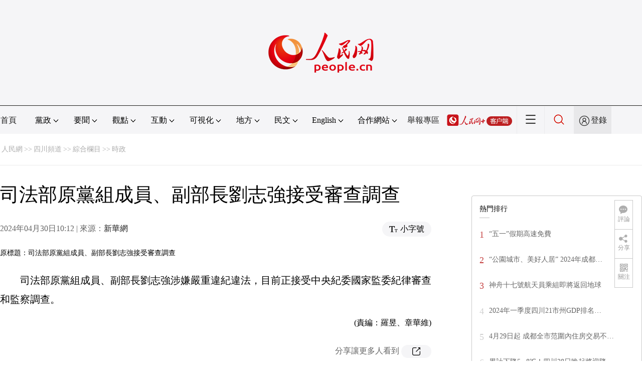

--- FILE ---
content_type: text/html
request_url: http://sc.people.com.cn/BIG5/n2/2024/0430/c345460-40829963.html
body_size: 8112
content:
<!DOCTYPE html PUBLIC "-//W3C//DTD XHTML 1.0 Transitional//EN" "http://www.w3.org/TR/xhtml1/DTD/xhtml1-transitional.dtd">
<html xmlns="http://www.w3.org/1999/xhtml">
<head>
<meta http-equiv="content-type" content="text/html;charset=UTF-8"/>
<meta http-equiv="Content-Language" content="utf-8" />
<meta content="all" name="robots" />
<title>司法部原黨組成員、副部長劉志強接受審查調查</title>
<meta name="renderer" content="webkit" />
<meta http-equiv="X-UA-Compatible" content="IE=Edge" />
<meta name="viewport" content="width=device-width,initial-scale=1.0,minimum-scale=1.0,maximum-scale=1.0" />
<meta name="keywords" content="黨組成員 劉志強 副部長 司法部 審查 違紀違法 中央紀委 調查 涉嫌 紀律" />
<meta name="description" content="　　司法部原黨組成員、副部長劉志強涉嫌嚴重違紀違法，目前正接受中央紀委國家監委紀律審查和監察調查。" />
<meta name="copyright" content="人民網版權所有" />
<meta name="filetype" content="0">
<meta name="publishedtype" content="1">
<meta name="pagetype" content="1">
<meta name="catalogs" content="L_345460">
<meta name="contentid" content="L_40829963">
<meta name="publishdate" content="2024-04-30">
<meta name="author" content="L_103749">
<meta name="editor" content="">
<meta name="source" content="來源：新華網">
<meta name="sourcetype" content="">
<link href="http://www.people.com.cn/img/2020fenxiang/css/share2020.css" type="text/css" rel="stylesheet" media="all" />
<link href="http://www.people.com.cn/img/2020wbc/css/page202102.css" type="text/css" rel="stylesheet" media="all" />
<link href="http://www.people.com.cn/img/2020peopleindex/css/pagetyn5.css" type="text/css" rel="stylesheet" media="all" />
<link href="http://www.people.com.cn/img/2020wbc/css/compatiblen2.css" type="text/css" rel="stylesheet" media="all" />
</head>
<body>
<img src="http://www.people.com.cn/img/2020peopleindex/img/logo_share_ap.jpg" width="200" height="200" class="hide share-img" />
<div class="main">
	<!--頭部-->
    <div class="header cf">
        <div class="layout">
            <a href="http://www.people.cn" target="_blank"><img src="/img/2020wbc/imgs/logo.png" alt="人民網" title="人民網" /></a>
        </div>
    </div>
    <div class="wb_line"></div>
	<!--導航-->
    <div class="rm_nav cf" id="rm_topnav">
        <div class="layout rm_nav_con cf">
			<div class="col col-1">
				<ul class="cf"><li class="shouye"><a href="http://www.people.com.cn" target="_blank">首頁</a></li>
<li class="menu_item">
    <span>黨政<img src="/img/2020peopleindex/img/arrow2.png" class="zhuan" /></span>
    <div>
        <ul>
            <li><a href="http://cpc.people.com.cn/" target="_blank">黨網 · 時政</a></li>
            <li><a href="http://renshi.people.com.cn/" target="_blank">人事</a></li>
            <li><a href="http://fanfu.people.com.cn/" target="_blank">反腐</a></li>
            <li><a href="http://theory.people.com.cn/" target="_blank">理論</a></li>
            <li><a href="http://dangshi.people.com.cn/" target="_blank">黨史</a></li>
            <li><a href="http://dangjian.people.com.cn/" target="_blank">黨建</a></li>
        </ul>
    </div>
</li><li class="menu_item">
        <span>要聞<img src="/img/2020peopleindex/img/arrow2.png" class="zhuan" /></span>
        <div class="xinwen">
            <ul>
                <li><a href="http://finance.people.com.cn/" target="_blank">經濟 · 科技</a></li>
                <li><a href="http://society.people.com.cn/" target="_blank">社會 · 法治</a></li>
                <li><a href="http://ent.people.com.cn/" target="_blank">文旅 · 體育</a></li>
                <li><a href="http://health.people.com.cn/" target="_blank">健康 · 生活</a></li>
                <li><a href="http://world.people.com.cn/" target="_blank">國際</a></li>
                <li><a href="http://military.people.com.cn/" target="_blank">軍事</a></li>
                <li><a href="http://hm.people.com.cn/" target="_blank">港澳</a></li>
                <li><a href="http://tw.people.com.cn/" target="_blank">台灣</a></li>
                <li><a href="http://edu.people.com.cn/" target="_blank">教育</a></li>
                <li><a href="http://house.people.com.cn/" target="_blank">房產</a></li>
<li><a href="http://lxjk.people.cn/BIG5/index.html" target="_blank">科普</a></li>
            </ul>
        </div>
    </li><li class="menu_item">
    <span>觀點<img src="/img/2020peopleindex/img/arrow2.png" class="zhuan" /></span>
    <div>
        <ul>
            <li><a href="http://opinion.people.com.cn/BIG5/223228/index.html" target="_blank">人民網評</a></li>
            <li><a href="http://opinion.people.com.cn/BIG5/8213/420650/index.html" target="_blank">三評</a></li>
            <li><a href="http://opinion.people.com.cn/BIG5/427456/index.html" target="_blank">人民財評</a></li>
            <li><a href="http://opinion.people.com.cn/BIG5/431649/index.html" target="_blank">人民來論</a></li>            
            <li><a href="http://fangtan.people.com.cn/" target="_blank">人民訪談</a></li>
        </ul>
    </div>
</li><li class="menu_item">
        <span>互動<img src="/img/2020peopleindex/img/arrow2.png" class="zhuan" /></span>
        <div>
            <ul>
                <li><a href="http://liuyan.people.com.cn/" target="_blank">領導留言板</a></li>
                <li><a href="http://bbs1.people.com.cn/" target="_blank">強國論壇</a></li>
                <li><a href="https://weiquan.people.com.cn/#/" target="_blank">維權</a></li>                
            </ul>
        </div>
    </li><li class="menu_item">
	<span>可視化<img src="/img/2020peopleindex/img/arrow2.png" class="zhuan" /></span>
	<div>
		<ul>
			<li><a href="http://v.people.cn/" target="_blank">視頻</a></li>
			<li><a href="http://pic.people.com.cn/" target="_blank">圖片</a></li>
			<li><a href="http://graphicnews.people.com.cn/" target="_blank">圖解</a></li>
			<li><a href="http://art.people.com.cn/" target="_blank">靈境·人民藝術館</a></li>
		</ul>
	</div>
</li><li class="menu_item">
    <span>地方<img src="/img/2020peopleindex/img/arrow2.png" class="zhuan" /></span>
    <div>
    <ul class="df">
        <li><a href="http://bj.people.com.cn/" target="_blank">京</a></li>
        <li><a href="http://tj.people.com.cn/" target="_blank">津</a></li>
        <li><a href="http://he.people.com.cn/" target="_blank">冀</a></li>
        <li><a href="http://sx.people.com.cn/" target="_blank">晉</a></li>
        <li><a href="http://nm.people.com.cn/" target="_blank">蒙</a></li>
        <li><a href="http://ln.people.com.cn/" target="_blank">遼</a></li>
        <li><a href="http://jl.people.com.cn/" target="_blank">吉</a></li>
        <li><a href="http://hlj.people.com.cn/" target="_blank">黑</a></li>
        <li><a href="http://sh.people.com.cn/" target="_blank">滬</a></li>
        <li><a href="http://js.people.com.cn" target="_blank">蘇</a></li>
        <li><a href="http://zj.people.com.cn/" target="_blank">浙</a></li>
        <li><a href="http://ah.people.com.cn/" target="_blank">皖</a></li>
        <li><a href="http://fj.people.com.cn/" target="_blank">閩</a></li>
        <li><a href="http://jx.people.com.cn/" target="_blank">贛</a></li>
        <li><a href="http://sd.people.com.cn/" target="_blank">魯</a></li>
        <li><a href="http://henan.people.com.cn/" target="_blank">豫</a></li>
        <li><a href="http://hb.people.com.cn/" target="_blank">鄂</a></li>
        <li><a href="http://hn.people.com.cn/" target="_blank">湘</a></li>
        <li><a href="http://gd.people.com.cn/" target="_blank">粵</a></li>
        <li><a href="http://gx.people.com.cn/" target="_blank">桂</a></li>
        <li><a href="http://hi.people.com.cn/" target="_blank">瓊</a></li>
        <li><a href="http://cq.people.com.cn/" target="_blank">渝</a></li>
        <li><a href="http://sc.people.com.cn/" target="_blank">川</a></li>
        <li><a href="http://gz.people.com.cn/" target="_blank">黔</a></li>
        <li><a href="http://yn.people.com.cn/" target="_blank">滇</a></li>
        <li><a href="http://xz.people.com.cn/" target="_blank">藏</a></li>
        <li><a href="http://sn.people.com.cn/" target="_blank">陝</a></li>
        <li><a href="http://gs.people.com.cn/" target="_blank">甘</a></li>
        <li><a href="http://qh.people.com.cn/" target="_blank">青</a></li>
        <li><a href="http://nx.people.com.cn/" target="_blank">寧</a></li>
        <li><a href="http://xj.people.com.cn/" target="_blank">新</a></li>
        <li><a href="http://sz.people.com.cn/" target="_blank">鵬</a></li>
        <li><a href="http://www.rmxiongan.com/" target="_blank">雄安</a></li>
    </ul>
    </div>
</li><li class="language"><span>民文<img src="/img/2020peopleindex/img/arrow2.png" class="zhuan" /></span>
<div>
<ul class="dyz">
    <li><a href="http://mongol.people.com.cn/" target="_blank"><img src="/img/2020peopleindex/img/dyz/01.png" class="meng" /></a></li>
    <li><a href="http://tibet.people.com.cn/" target="_blank"><img src="/img/2020peopleindex/img/dyz/02.png" /></a></li>
    <li><a href="http://uyghur.people.com.cn/" target="_blank"><img src="/img/2020peopleindex/img/dyz/03.png" /></a></li>
    <li><a href="http://kazakh.people.com.cn/" target="_blank"><img src="/img/2020peopleindex/img/dyz/04.png" /></a></li>
    <li><a href="http://korean.people.com.cn/" target="_blank"><img src="/img/2020peopleindex/img/dyz/05.png" /></a></li>
    <li><a href="http://yi.people.com.cn/" target="_blank"><img src="/img/2020peopleindex/img/dyz/06.png" /></a></li>
    <li><a href="http://sawcuengh.people.com.cn/" target="_blank"><img src="/img/2020peopleindex/img/dyz/07.png" /></a></li>
    <li><a href="http://www.people.com.cn/BIG5/" target="_blank"><img src="/img/2020peopleindex/img/dyz/08.png" /></a></li>    
</ul>
</div>
</li><li class="language"><span>English<img src="/img/2020peopleindex/img/arrow2.png" class="zhuan" /></span>
<div>
<ul class="dyz">
    <li class="wy"><a href="http://en.people.cn/" target="_blank"><img src="/img/2020peopleindex/img/dyz/09.png" /></a></li>
    <li class="wy"><a href="http://j.people.com.cn/" target="_blank"><img src="/img/2020peopleindex/img/dyz/10.png" /></a></li>
    <li class="wy"><a href="http://french.peopledaily.com.cn/" target="_blank"><img src="/img/2020peopleindex/img/dyz/11.png" /></a></li>
    <li class="wy"><a href="http://spanish.peopledaily.com.cn/" target="_blank"><img src="/img/2020peopleindex/img/dyz/12.png" /></a></li>
    <li class="wy"><a href="http://russian.people.com.cn/" target="_blank"><img src="/img/2020peopleindex/img/dyz/13.png" /></a></li>
    <li class="wy"><a href="http://arabic.people.com.cn/" target="_blank"><img src="/img/2020peopleindex/img/dyz/14.png" /></a></li>
    <li class="wy"><a href="http://kr.people.com.cn/" target="_blank"><img src="/img/2020peopleindex/img/dyz/15.png" /></a></li>
    <li class="wy"><a href="http://german.people.com.cn/" target="_blank"><img src="/img/2020peopleindex/img/dyz/16.png" /></a></li>
    <li class="wy"><a href="http://portuguese.people.com.cn/" target="_blank"><img src="/img/2020peopleindex/img/dyz/17.png" /></a></li>
    <li class="wy"><a href="http://www.swahili.people.cn/" target="_blank"><img src="/img/2020peopleindex/img/dyz/19.png" /></a></li>
    <li class="wy"><a href="http://www.italian.people.cn/" target="_blank"><img src="/img/2020peopleindex/img/dyz/20.png" /></a></li>
    <li class="wy"><a href="http://www.kaz.people.cn/" target="_blank"><img src="/img/2020peopleindex/img/dyz/21.png" /></a></li>
    <li class="wy"><a href="http://www.thai.people.cn/" target="_blank"><img src="/img/2020peopleindex/img/dyz/taiy4.png" /></a></li>
    <li class="wy"><a href="http://www.malay.people.cn/" target="_blank"><img src="/img/2020peopleindex/img/dyz/maly.png" /></a></li>
    <li class="wy"><a href="http://www.greek.people.cn/" target="_blank"><img src="/img/2020peopleindex/img/dyz/xila.png" /></a></li>
</ul>
</div>
</li><li class="menu_itemth dhfj"><span>合作網站<img src="/img/2020peopleindex/img/arrow2.png" class="zhuan" /></span>
<div>
    <ul class="hzwz">
        <li><a href="http://cpc.people.com.cn/BIG5/69112/113427/index.html" target="_blank">毛主席紀念堂</a></li>
        <li><a href="http://zhouenlai.people.cn/" target="_blank">周恩來紀念網</a></li>
        <li><a href="http://www.dengxiaopingnet.com/" target="_blank">鄧小平紀念網</a></li>
        <li style="display:none;"><a href="http://npc.people.com.cn/" target="_blank">人大新聞網</a></li>
        <li><a href="http://acftu.people.com.cn/" target="_blank">工會新聞網</a></li>
        <li><a href="http://www.chinaql.org/BIG5/index.html" target="_blank">中國僑聯</a></li>
        <li><a href="https://www.xuexi.cn/" target="_blank">學習強國</a></li>
        <li><a href="http://www.dswxyjy.org.cn/" target="_blank">中共中央黨史和文獻研究院</a></li>
        <li><a href="http://www.12380.gov.cn/" target="_blank">中組部12380舉報網</a></li>
        <li><a href="http://www.nopss.gov.cn/" target="_blank">全國哲學社科工作辦</a></li>
        <li style="display:none;"><a href="http://tyzx.people.cn/" target="_blank">中國統一戰線新聞網</a></li>
        <li><a href="http://www.qizhiwang.org.cn/" target="_blank">旗幟網</a></li>
        <li><a href="http://www.gjbmj.gov.cn/" target="_blank">國家保密局</a></li>
        <li><a href="http://kpzg.people.com.cn/" target="_blank">科普中國</a></li>
        <li><a href="http://ip.people.com.cn/" target="_blank">知識產權</a></li>
<li><a href="http://ent.people.com.cn/BIG5/436846/441076/index.html" target="_blank">文化企業社會責任報告發布平台</a></li>
<li><a href="http://www.minge.gov.cn/" target="_blank">中國國民黨革命委員會</a></li>
        <li style="display:none"><a href="http://rwdl.people.cn/" target="_blank">中國國家人文地理</a></li>
    </ul>
</div>
</li>
<li class="jubao"><a href="https://www.12377.cn/" target="_blank">舉報專區</a></li><li class="nav_jia"><a href="http://www.people.cn/app/download.html" target="_blank"><img src="/img/2020peopleindex/img/rmwjia1.png" alt=""></a></li><li class="nav_more"><img src="/img/2020peopleindex/img/more2.png" alt=""></li><li class="sou"><a href="http://search.people.cn/" target="_blank"><img src="/img/2020peopleindex/img/sou1.png" alt=""></a></li><li class="Sign" id="login_button"><em></em><a href="http://sso.people.com.cn/login?fromUrl=http://people.com.cn" target="_blank">登錄</a></li>
                <div class="p_login" id="p_login">
                    <div class="jiao"></div>
                    <div id="txz_dlh">
                        <div class="lg_up">
                            <span><img src="/img/2020peopleindex/img/dltx1.png" width="30" height="30" alt=""></span><em id="loginMsg"></em>
                        </div>
                        <div class="lg_down">
                            <a id="logout" target="_self">退出</a>
                        </div>
                    </div>
                </div></ul>
			</div>
		</div>
	</div>
    <div class="nav_more_con cf">
		<i class="more_btn"></i>
		<div class="layout cf">
			<h1 class="cf"><img src="/img/2020peopleindex/img/logo_red.png" alt=""></h1><ul class="cf">
            	<li><a href="http://www.people.cn/app/download.html" target="_blank"><img src="/img/2020peopleindex/img/icon_more0.png" alt="">人民網+</a></li>
				<li><a href="http://cpc.people.com.cn/" target="_blank"><img src="/img/2020peopleindex/img/icon_more1.png" alt="">中國共產黨新聞網</a></li>
				<li><a href="http://liuyan.people.com.cn/" target="_blank"><img src="/img/2020peopleindex/img/icon_more2.png" alt="">領導留言板</a></li>
				<li><a href="http://bbs1.people.com.cn/board/1.html" target="_blank"><img src="/img/2020peopleindex/img/icon_more3.png" alt="">強國論壇</a></li>
				<li><a href="http://v.people.cn/" target="_blank"><img src="/img/2020peopleindex/img/icon_more4.png" alt="">人民視頻</a></li>
			</ul><h3 class="cf">人民日報報系</h3>
<div class="more_con cf">
    <a href="http://paper.people.com.cn/rmrb/index.html" target="_blank">人民日報</a>
    <a href="http://paper.people.com.cn/rmrbhwb/paperindex.htm" target="_blank">人民日報海外版</a>
    <a href="http://www.cnautonews.com/" target="_blank">中國汽車報</a>
    <a href="http://paper.people.com.cn/zgnyb/paperindex.htm" target="_blank">中國能源報</a>
    <a href="http://paper.people.com.cn/jksb/paperindex.htm" target="_blank">健康時報</a>
    <a href="http://www.stcn.com/" target="_blank">証券時報</a>
    <a href="http://www.ifnews.com/" target="_blank">國際金融報網</a>
    <a href="http://paper.people.com.cn/fcyym/paperindex.htm" target="_blank">諷刺與幽默</a>
    <a href="http://paper.people.com.cn/zgcsb/paperindex.htm" target="_blank">中國城市報</a>
    <a href="http://paper.people.com.cn/xwzx/paperindex.htm" target="_blank">新聞戰線</a>
    <a href="http://paper.people.com.cn/rmlt/paperindex.htm" target="_blank">人民論壇</a>
    <a href="http://www.hqrw.com.cn/" target="_blank">環球人物</a>
    <a href="http://www.ceweekly.cn/" target="_blank">中國經濟周刊</a>
    <a href="http://www.msweekly.com/" target="_blank">民生周刊</a>
    <a href="http://www.gjrwls.com/" target="_blank">國家人文歷史</a>
    <a href="http://paper.people.com.cn/rmzk/paperindex.htm" target="_blank">人民周刊</a>
<a href="http://www.rmsznet.com/" target="_blank">人民數字</a>
</div><h3 class="cf">旗下網站</h3>
<div class="more_con cf">
<a href="http://sklccc.com.cn/" target="_blank">國家重點實驗室</a>
<a href="http://www.huanqiu.com/" target="_blank">環球網</a>
<a href="http://www.haiwainet.cn/" target="_blank">海外網</a>
<a href="http://vip.people.com.cn/" target="_blank">人民圖片</a>
<a href="https://visual.people.cn/editorial" target="_blank">人民視覺</a>    
<a href="http://yjy.people.com.cn/" target="_blank">人民網研究院</a>
</div></div>
	</div>
    <style type="text/css">
    @media (min-device-width:320px) and (max-width:689px),(max-device-width:480px){
		.asbanner{ width:100% !important;margin:20px auto 0px auto !important;}
		#banner_59 img{ width:100% !important; height:auto !important;}
	}
    </style>
    <div class="layout tlgg cf">
 		<script type="text/javascript" src="http://pgg.people.com.cn/s?z=people&c=59&_people=sichuan" charset="gbk"></script>
	</div>
	<!--路徑-->
	<div class="layout route cf" id="rwb_navpath">
		<a href="http://www.people.com.cn/" class="clink">人民網</a>&gt;&gt;<a href="http://sc.people.com.cn/" class="clink">四川頻道</a>&gt;&gt;<a href="http://sc.people.com.cn/BIG5/345452/" class="clink">綜合欄目</a>&gt;&gt;<a href="http://sc.people.com.cn/BIG5/345452/345460/" class="clink">時政</a>
	</div>
	<!--內容-->
	<div class="layout rm_txt cf">
		<div class="col col-1 fl">
			<h3 class="pre"></h3>
			<h1 id="newstit">司法部原黨組成員、副部長劉志強接受審查調查</h1>
			<h4 class="sub"></h4>
			<div class="author cf"></div>
			<div class="channel cf">
				<div class="col-1-1 fl">
					2024年04月30日10:12 | 來源：<a href="http://www.news.cn/politics/20240430/8bd6314bb7eb4337bc8ce3f3ea1b13ad/c.html" target="_blank">新華網</a>
				</div>
				<div class="col-1-2 fr">
					<span class="rm_type"><img src="/img/2020wbc/imgs/icon_type.png" alt=""><i>小字號</i></span>
				</div>
			</div>
			<div class="rm_txt_con cf">
				<div class="bza"><span></span><p></p></div>
            	<div class="box_pic"></div>
				<div class="otitle">原標題：司法部原黨組成員、副部長劉志強接受審查調查</div><p>　　司法部原黨組成員、副部長劉志強涉嫌嚴重違紀違法，目前正接受中央紀委國家監委紀律審查和監察調查。</p><div class="zdfy clearfix"></div><center><table border="0" align="center" width="40%"><tr></tr></table></center>
                <div class="box_pic"></div>
                <div class="edit cf">(責編：羅昱、章華維)</div>
				<p class="paper_num"><em class="section-common-share-wrap">分享讓更多人看到 <i class="btn_share_common"><img src="/img/2020wbc/imgs/share.png" alt=""></i> </em></p>
			</div>
			
			
			<div class="rm_relevant rm_download cf">
				<h5><span></span>客戶端下載</h5>
				<ul>
					<li><a href="http://www.people.com.cn/BIG5/123231/365206/index.html" target="_blank"><img src="/img/2020wbc/imgs/icon_download_rmrb.png" width="70" height="70" alt="">人民日報</a></li>
                    <li><a href="http://www.people.cn/app/download.html" target="_blank"><img src="/img/2020wbc/imgs/icon_download_rmwj1.png" width="70" height="70" alt="">人民網+</a></li>
					<li><a href="http://app.people.cn/" target="_blank"><img src="/img/2020wbc/imgs/icon_download_rmw.png" width="70" height="70" alt="">手機人民網</a></li>
					<li><a href="http://leaders.people.com.cn/BIG5/178291/407226/index.html" target="_blank"><img src="/img/2020wbc/imgs/icon_download_ly.png" width="70" height="70" alt="">領導留言板</a></li>
					<li><a href="http://5g.people.cn/rmspdown/" target="_blank"><img src="/img/2020wbc/imgs/icon_download_video.png" width="70" height="70" alt="">人民視頻</a></li>
					<!--<li><a href="http://www.people.cn/rmzy/download.html" target="_blank"><img src="/img/2020wbc/imgs/icon_download_zy.png" width="70" height="70" alt="">人民智雲</a></li>-->
                    <li><a href="http://coo.people.cn/" target="_blank"><img src="/img/2020wbc/imgs/icon_download_zz.png" width="70" height="70" alt="">人民智作</a></li>
				</ul>
			</div>
		</div>
		<div class="col col-2 fr">
			<div id="jiansuo"></div>
            <script type="text/javascript" src="http://pgg.people.com.cn/s?z=people&c=60&_people=sichuan" charset="gbk"></script>
            <script type="text/javascript" src="http://pgg.people.com.cn/s?z=people&c=61&_people=sichuan" charset="gbk"></script>
			<div class="rm_ranking cf">
				<h3>熱門排行</h3>
				<b></b>				
				<ul class="rm_ranking_list gray cf"><li><span>1</span><a href="/BIG5/n2/2024/0428/c379470-40826357.html" target="_blank">“五一”假期高速免費</a></li><li><span>2</span><a href="/BIG5/n2/2024/0427/c345509-40825927.html" title="“公園城市、美好人居” 2024年成都世界園藝博覽會開幕" target="_blank">“公園城市、美好人居” 2024年成都…</a></li><li><span>3</span><a href="/BIG5/n2/2024/0429/c345460-40828263.html" target="_blank">神舟十七號航天員乘組即將返回地球</a></li><li><span>4</span><a href="/BIG5/n2/2024/0428/c345509-40827054.html" title="2024年一季度四川21市州GDP排名出爐" target="_blank">2024年一季度四川21市州GDP排名…</a></li><li><span>5</span><a href="/BIG5/n2/2024/0428/c345509-40827262.html" title="4月29日起 成都全市范圍內住房交易不再審核購房資格" target="_blank">4月29日起 成都全市范圍內住房交易不…</a></li><li><span>6</span><a href="/BIG5/n2/2024/0427/c345167-40825790.html" title="累計下降5∼8℃！四川28日晚起將迎降雨降溫" target="_blank">累計下降5∼8℃！四川28日晚起將迎降…</a></li><li><span>7</span><a href="/BIG5/n2/2024/0428/c345509-40826403.html" target="_blank">四川省應急管理學會應急預案專業委員會成立</a></li><li><span>8</span><a href="/BIG5/n2/2024/0428/c345509-40827232.html" target="_blank">索瑪花開季，高山迎客來</a></li><li><span>9</span><a href="/BIG5/n2/2024/0428/c379470-40826311.html" title="四川省委省政府印發《關於推進2024年全面從嚴治黨、黨風廉政建設和反腐敗工作的意見》" target="_blank">四川省委省政府印發《關於推進2024年…</a></li><li><span>10</span><a href="/BIG5/n2/2024/0427/c345167-40825765.html" target="_blank">成都2024湯尤杯今日開賽 逐鹿蓉城</a></li></ul>
			</div>
		</div>
	</div>
	<!--footer-->
	<div class="rm_footer cf">
		<!--information-->
		<div class="w1200 information clearfix">
<p><a href="http://www.people.com.cn/BIG5/1018/22259/index.html" target="_blank">人民日報社概況</a>
<span class="xian">|</span>
<a href="http://www.people.com.cn/BIG5/50142/420117/index.html" target="_blank">關於人民網</a>
<span class="xian">|</span>
<a href="http://hr.peopledaily.com.cn/" target="_blank">報社招聘</a>
<span class="xian">|</span>
<a href="http://job.people.com.cn/" target="_blank">招聘英才</a>
<span class="xian">|</span>
<a href="http://www.people.com.cn/BIG5/208743/403202/index.html" target="_blank">廣告服務</a>
<span class="xian">|</span>
<a href="http://www.people.com.cn/BIG5/208743/403202/403212/index.html" target="_blank">合作加盟</a>
<span class="xian">|</span>
<a href="http://gonggao.people.com.cn/" target="_blank">供稿服務</a>
<span class="xian">|</span>
<a href="http://data.people.com.cn/" target="_blank">數據服務</a>
<span class="xian">|</span>
<a href="http://www.people.com.cn/n/2013/1227/c373005-23961344.html" target="_blank">網站聲明</a>
<span class="xian">|</span>
<a href="http://www.people.com.cn/n1/2019/0308/c420117-30965009.html" target="_blank">網站律師</a>
<span class="xian">|</span>
<a href="http://sso.people.com.cn/resource/html/userInforPro.html" target="_blank">信息保護</a>
<span class="xian">|</span>
<a href="http://kf.people.com.cn/" target="_blank">聯系我們</a></p>
<p>人民日報違法和不良信息舉報電話：010-65363263&nbsp;&nbsp;&nbsp;&nbsp;舉報郵箱：<a href="mailto:jubao@people.cn" target="_blank">jubao@people.cn</a></p>
<p>人民網服務郵箱：<a href="mailto:kf@people.cn" target="_blank">kf@people.cn</a>&nbsp;&nbsp;&nbsp;&nbsp;違法和不良信息舉報電話：010-65363636&nbsp;&nbsp;&nbsp;&nbsp;舉報郵箱：<a href="mailto:rmwjubao@people.cn" target="_blank">rmwjubao@people.cn</a></p>
<p><a href="http://www.people.com.cn/img/2014xuke/2018hlwxw.html" target="_blank">互聯網新聞信息服務許可証10120170001</a>&nbsp;&nbsp;|&nbsp;&nbsp;<a href="http://www.people.com.cn/img/2014xuke/2018zzdxxkz.html" target="_blank">增值電信業務經營許可証B1-20060139</a>&nbsp;&nbsp;|&nbsp;&nbsp;<a href="http://www.people.com.cn/img/2019peopleindex/html/gbds2019.html" target="_blank">廣播電視節目制作經營許可証（廣媒）字第172號</a></p>
<p><a href="http://www.people.com.cn/img/2011zzzs/2018xxwlcb.htm" target="_blank">信息網絡傳播視聽節目許可証0104065</a>&nbsp;|&nbsp;<a href="http://www.people.com.cn/img/2014xuke/2018wlwh.html" target="_blank">網絡文化經營許可証 京網文[2020]5494-1075號</a>&nbsp;|&nbsp;<a href="http://www.people.com.cn/img/2014xuke/2018wlcb.html" target="_blank">網絡出版服務許可証（京）字121號</a>&nbsp;|&nbsp;<a href="http://www.people.com.cn/img/2014xuke/2018icp.html" target="_blank">京ICP証000006號</a>&nbsp;|&nbsp;<a href="http://www.beian.gov.cn/portal/registerSystemInfo?recordcode=11000002000008" target="_blank">京公網安備11000002000008號</a></p>
<p class="copyright">
    人 民 網 股 份 有 限 公 司 版 權 所 有 ，未 經 書 面 授 權 禁 止 使 用<br />
    Copyright &copy; 1997-2024 by www.people.com.cn. all rights reserved
</p>
<p class="attestation">
<a href="http://www.people.com.cn/img/2014xuke/2018icp.html" target="_blank"><img src="/img/2020peopleindex/img/copy_icon1.png" alt=""></a>
<a href="https://ss.knet.cn/verifyseal.dll?sn=e12050911010020686307708&ct=df&a=1&pa=980951" target="_blank"><img src="/img/2020peopleindex/img/copy_icon2.png" alt=""></a>
<a href="http://si.trustutn.org/info?sn=470170320027574551118&certType=1" target="_blank"><img src="/img/2020peopleindex/img/copy_icon3.png" alt=""></a>
<a href="http://www.itrust.org.cn/home/index/itrust_certifi/wm/2710933198.html" target="_blank"><img src="/img/2020peopleindex/img/copy_icon4.png" alt=""></a>
</p>
</div>
	</div>
	<div class="txt_float_r">
		<ul>
			<li class="btn_comment">
				<span><em></em>評論</span>
				<div class="share_con"><a href="http://bbs1.people.com.cn/board/1.html" target="_blank"><img src="/img/2020wbc/imgs/share_bbs.png" alt=""></a></div>
			</li>
			<li class="btn_share section-common-share-wrap">
				<span class="btn_share_common"><em></em>分享</span>				
			</li>
			<li class="btn_follow">
				<span><em></em>關注</span>
				<div class="share_con">
					<i><strong class="active">微信</strong><strong>微博</strong><strong>快手</strong></i>
					<div style="display: block;">
						<img src="/img/2020wbc/imgs/sj_wx.jpg" width="54" height="54" alt="">
						<b>第一時間為您推送權威資訊</b>
					</div>
					<div style="display: none;">
						<img src="/img/2020wbc/imgs/sj_wb.jpg" width="54" height="54" alt="">
						<b>報道全球 傳播中國</b>
					</div>
                    <div style="display: none;">
						<img src="/img/2020wbc/imgs/sj_ks.png" width="54" height="54" alt="">
						<b>關注人民網，傳播正能量</b>
					</div>
				</div>
			</li>
		</ul>
	</div>
</div>
<script src="http://tools.people.com.cn/libs/jquery/1.11.1/jquery-1.11.1.min.js" type="text/javascript"></script>
<style type="text/css">
.topb{position:fixed; bottom:80px; right:20px;font-size:18px; font-family:"Microsoft YaHei";background:url(http://www.people.com.cn/img/2020peopleindex/img/topb.png) no-repeat top center; width:90px; height:50px; line-height:50px; padding-left:40px;cursor:pointer; display:none;z-index:111}
.topb:hover{color:#fff;background:url(http://www.people.com.cn/img/2020peopleindex/img/topba.png) no-repeat top center;}
</style><div class="topb">返回頂部</div><script type="text/javascript">
$(document).ready(function() {
	$(document).scroll(function(){
		var bkTop=$(this).scrollTop();
		if(bkTop > 200){
			$(".topb").show()
		}
		else{
			$(".topb").hide()	
		}			
	})	
	$(".topb").click(function(){
        $('html , body').animate({scrollTop: 0},500);
    });	
});
</script>
<script type="text/javascript">
$(document).ready(function() {
	var $bza=$(".rm_txt_con div.bza");
	if($bza.find("p").text().length>10){
		$bza.show();
	}
});
</script>
<script type="text/javascript">
var keyw="黨組成員 劉志強 副部長 司法部 審查 違紀違法 中央紀委 調查 涉嫌 紀律";
var keyws= new Array();
var keyhtml="";
if(keyw.length>0){
	//console.log(keyw)
	keyws=keyw.split(",");
	keyhtml+="<div class=\"rm_entry cf\">";
	keyhtml+="<h3>文章中提及</h3>";
	keyhtml+="<b></b>";
	for (i=0;i<keyws.length ;i++ )
	{
	keyhtml+="<a href=\"http://search.people.cn/s?keyword="+encodeURIComponent(keyws[i])+"\" target=\"_blank\"># "+keyws[i]+"</a>"; //分割后的字符輸出
	}
	keyhtml+="</div>";
	//$("#jiansuo").html(keyhtml);
}
else{
$(".rm_bbs").css("margin-top","0px")
}
</script>
<script src="http://www.people.com.cn/img/2020peopleindex/js/rmwtyn3.js" charset="utf-8" type="text/javascript"></script>
<script src="http://www.people.com.cn/img/2020fenxiang/js/share_qr2020.js" type="text/javascript" charset="utf-8"></script>
<script src="http://www.people.com.cn/img/2020wbc/js/static1.js" type="text/javascript" charset="utf-8"></script>
<script type="text/javascript" src="http://www.people.com.cn/img/2016wb/qqshare01.js"></script>
<script src="http://www.people.com.cn/img/2016wb/jweixin-1.0.0.js" type="text/javascript"></script>
<script type="text/javascript">
var str=document.getElementById("newstit").innerHTML;
str=str.replace(/&nbsp;/g," ")
str=str.replace(/&quot;/g,'"')
str=str.replace(/<br>/g,"")
var wxData = {
	"imgUrl": "http://www.people.com.cn/img/2016wb/images/logo_share.jpg", // 200x200
	"link": window.location.href,
	"desc": "人民網，網上的人民日報",
	"title": "" + str + ""
};
setShareInfo({
 title: "" + str + "",
 summary:"人民網，網上的人民日報",
 pic: "http://www.people.com.cn/img/2016wb/images/logo_share.jpg",
 url: window.location.href,         
});
</script>
<script src="http://www.people.com.cn/img/2016wb/WeiXinDatatit2020.js" type="text/javascript"></script>
<script src="http://tools.people.com.cn/css/2010tianrun/webdig_test.js" language="javascript" type="text/javascript" async></script>
<script defer async type="text/javascript" src="http://tools.people.com.cn/wza/assist.js?sid=2716&pos=left&bar=0"></script>
<img src="http://counter.people.cn:8000/f.gif?id=40829963" width=0 height=0 style="display:none;">
</body>
</html>